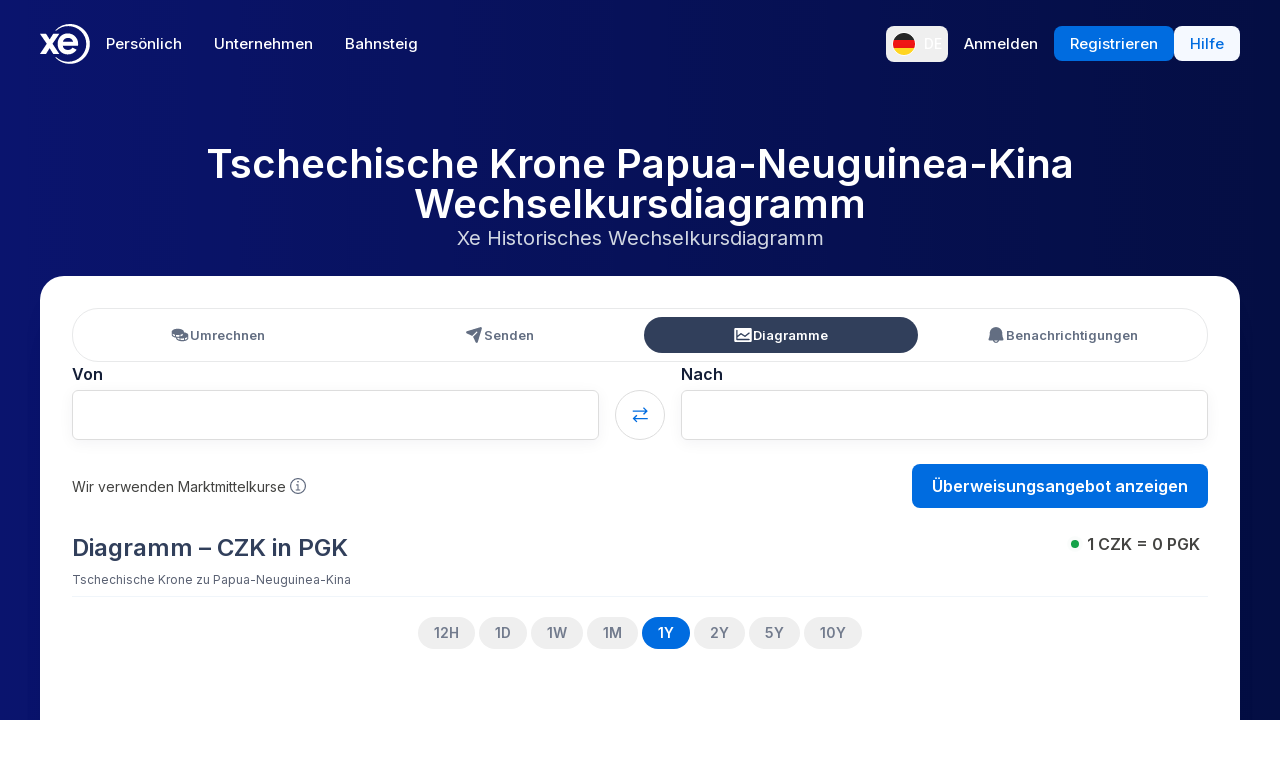

--- FILE ---
content_type: image/svg+xml
request_url: https://www.xe.com/svgs/flags/de.static.svg
body_size: 378
content:
<svg xmlns="http://www.w3.org/2000/svg" fill="none" viewBox="0 0 28 20" aria-hidden="true"><g clip-path="url(#clip0)"><path fill="#fff" d="M0 0h28v20H0V0z"/><path fill="#262626" fill-rule="evenodd" d="M0 6.667h28V0H0v6.667z" clip-rule="evenodd"/><g filter="url(#filter0_d)"><path fill="#F01515" fill-rule="evenodd" d="M0 13.333h28V6.667H0v6.666z" clip-rule="evenodd"/></g><g filter="url(#filter1_d)"><path fill="#FFD521" fill-rule="evenodd" d="M0 20h28v-6.667H0V20z" clip-rule="evenodd"/></g></g><defs><filter id="filter0_d" width="36" height="14.666" x="-4" y="2.667" color-interpolation-filters="sRGB" filterUnits="userSpaceOnUse"><feFlood flood-opacity="0" result="BackgroundImageFix"/><feColorMatrix in="SourceAlpha" values="0 0 0 0 0 0 0 0 0 0 0 0 0 0 0 0 0 0 127 0"/><feOffset/><feGaussianBlur stdDeviation="2"/><feColorMatrix values="0 0 0 0 0 0 0 0 0 0 0 0 0 0 0 0 0 0 0.06 0"/><feBlend in2="BackgroundImageFix" result="effect1_dropShadow"/><feBlend in="SourceGraphic" in2="effect1_dropShadow" result="shape"/></filter><filter id="filter1_d" width="36" height="14.667" x="-4" y="9.333" color-interpolation-filters="sRGB" filterUnits="userSpaceOnUse"><feFlood flood-opacity="0" result="BackgroundImageFix"/><feColorMatrix in="SourceAlpha" values="0 0 0 0 0 0 0 0 0 0 0 0 0 0 0 0 0 0 127 0"/><feOffset/><feGaussianBlur stdDeviation="2"/><feColorMatrix values="0 0 0 0 0 0 0 0 0 0 0 0 0 0 0 0 0 0 0.06 0"/><feBlend in2="BackgroundImageFix" result="effect1_dropShadow"/><feBlend in="SourceGraphic" in2="effect1_dropShadow" result="shape"/></filter><clipPath id="clip0"><path fill="#fff" d="M0 0h28v20H0z"/></clipPath></defs></svg>

--- FILE ---
content_type: image/svg+xml
request_url: https://www.xe.com/svgs/flags/pgk.static.svg
body_size: 371
content:
<svg xmlns="http://www.w3.org/2000/svg" fill="none" aria-hidden="true" viewBox="0 0 28 20"><path fill="#fff" d="M0 0h28v20H0V0z"/><path fill="#262626" d="M0 0h28v20H0V0z"/><path fill="#E8283F" fill-rule="evenodd" d="M0 0h28v20L0 0z" clip-rule="evenodd"/><path fill="#fff" fill-rule="evenodd" d="M6.667 16.667l-.943.276L6 16l-.276-.943.943.276.942-.276-.276.943.276.943-.942-.276zm0-8l-.943.276L6 8l-.276-.943.943.276.942-.276L7.333 8l.276.943-.942-.276zM3.333 12l-.942.276.276-.943-.276-.943.942.277.943-.277-.276.943.276.943L3.333 12zm6-.667l-.942.277.276-.943-.276-.943.942.276.943-.276-.276.943.276.943-.943-.277z" clip-rule="evenodd"/><path fill="#FFD84E" fill-rule="evenodd" d="M18.861 9.266a.652.652 0 01-.289-.502V7.535c0-.181-.13-.285-.328-.22l-.758.254a1.16 1.16 0 01-.656 0l-.758-.253c-.181-.06-.201-.185-.04-.283l1.78-1.067a.43.43 0 00.18-.502l-.253-.758c-.06-.181.02-.284.218-.219l.759.253a.442.442 0 00.501-.18l1.067-1.778c.096-.16.217-.159.283.039l.253.758c.06.18.066.458 0 .656l-.253.758c-.06.181.039.328.22.328h1.228a.65.65 0 01.502.289l1.067 1.779c.096.16.019.32-.154.354l-1.702.34a.551.551 0 00-.393.394l-.34 1.702c-.036.18-.193.251-.355.154l-1.779-1.067z" clip-rule="evenodd"/></svg>

--- FILE ---
content_type: application/javascript; charset=UTF-8
request_url: https://www.xe.com/_next/static/chunks/pages/currencycharts-54b170b6e1385384.js
body_size: 11323
content:
(self.webpackChunk_N_E=self.webpackChunk_N_E||[]).push([[4590,6470],{1817:(e,t,r)=>{(window.__NEXT_P=window.__NEXT_P||[]).push(["/currencycharts",function(){return r(59172)}])},17584:(e,t,r)=>{"use strict";r.d(t,{CD:()=>m,TS:()=>p,UX:()=>f,sZ:()=>h});var n=r(37876),o=r(48230),i=r.n(o),a=r(34846),s=r(21626),l=r(20524),c=r(94177),d=r(32025),u=r(18519);r(33504);let p=u.Wi.minWidthSm,f=e=>{let{t}=e;return(0,n.jsxs)("div",{className:"midmarket-tooltip",style:{display:"flex",alignItems:"center",fontSize:"14px"},children:[t("midmarketTooltipPrompt"),(0,n.jsx)(d.A,{content:(0,n.jsxs)(a.x6,{t:t,i18nKey:"tooltip",children:["These are derived from the mid-point between the buy and sell transactional rates from global currency markets. They are not transactional rates.",(0,n.jsx)(h,{href:"/faq/article/what-is-the-mid-market-rate/",children:"Learn more"})]}),style:{width:"260px"},children:(0,n.jsx)(l.default,{style:{color:"#5c667b",width:"16px",height:"16px",marginLeft:"4px"}})})]})},h=e=>{let{children:t,href:r}=e;return r?(0,n.jsx)(i(),{className:"text-xe-primary-400 underline",prefetch:!1,href:r,children:t}):t},m=e=>(0,n.jsx)(x,{...e,children:(0,n.jsx)(E,{})});s.Ay.div.withConfig({componentId:"sc-d9dadab3-0"})(["display:flex;flex-direction:row;align-items:center;justify-content:flex-start;padding:8px;background:#f2f7fe;border-radius:6px;max-width:500px;font-size:11px;margin:0 8px 8px 0;color:#373c49;@media (max-width:575px){margin-top:12px;margin-right:0;margin-bottom:0;max-width:100%;}a{color:#006ce0;}.icon-container{width:16px;height:16px;margin-right:15px;}"]);var E=(0,s.Ay)(c.default).withConfig({componentId:"sc-d9dadab3-1"})(["width:16px;height:16px;color:#006ce0;transform:rotate(90deg);","{transform:rotate(0deg);}"],p),x=(0,s.Ay)("button").withConfig({componentId:"sc-d9dadab3-2"})(["display:inline-flex;background:none;border:1px solid #ddd;border-radius:50%;padding:16px;"])},32025:(e,t,r)=>{"use strict";r.d(t,{A:()=>m});var n,o=r(37876),i=r(14232),a=r(95062),s=r.n(a),l=r(21626),c=r(1381);function d(){return(d=Object.assign?Object.assign.bind():function(e){for(var t=1;t<arguments.length;t++){var r=arguments[t];for(var n in r)({}).hasOwnProperty.call(r,n)&&(e[n]=r[n])}return e}).apply(null,arguments)}var u=(0,i.forwardRef)(function(e,t){return i.createElement("svg",d({xmlns:"http://www.w3.org/2000/svg",fill:"none",viewBox:"0 0 18 13","aria-hidden":"true",ref:t},e),n||(n=i.createElement("path",{fill:"currentColor",d:"M7.415 1.059a2 2 0 013.17 0l6.329 8.221c1.012 1.315.074 3.22-1.585 3.22H2.67c-1.66 0-2.597-1.905-1.585-3.22l6.33-8.221z"})))}),p=(0,i.memo)(u);let f={TOP:"top",BOTTOM:"bottom",LEFT:"left",RIGHT:"right"},h=e=>{let{content:t="",location:r=f.RIGHT,containerStyle:n,isHeader:a=!1,toolTipBackground:s,children:l,...c}=e,[d,u]=(0,i.useState)(!1),p=(0,i.useRef)(),h=(0,i.useId)(),m=()=>{u(!0)},S=(0,i.cloneElement)(i.Children.only(l),{"aria-describedby":h,tabIndex:"0"});return(0,o.jsxs)(x,{onFocus:m,onBlur:e=>{p.current.contains(e.relatedTarget)||u(!1)},onMouseEnter:m,onMouseLeave:()=>{u(!1)},onKeyDown:e=>{if("Escape"===e.key){e.stopPropagation();let t=p.current.querySelector('[tabindex="0"]');null==t||t.focus(),u(!1)}},ref:p,style:n,children:[S,(0,o.jsx)(E,{toolTipBackground:s,isOpen:d,uniqueId:h,location:r,isHeader:a,...c,children:t})]})};h.propTypes={content:s().node,children:s().node.isRequired,toolTipBackground:s().string,location:s().oneOf([f.TOP,f.RIGHT,f.BOTTOM,f.LEFT]),containerStyle:s().object,isHeader:s().bool};let m=h,E=e=>{let{isOpen:t,uniqueId:r,location:n,children:a,toolTipBackground:s,className:d,isHeader:u,style:p,...h}=e,[m,E]=(0,i.useState)(n),x=(0,i.useRef)(),y=(0,i.useCallback)(e=>{n!==e?E(e):console.warn("Component is surrounded. Not enough room for tooltip")},[n]);return(0,i.useEffect)(()=>{if(!t||!x.current)return;x.current.style.transform="none";let e=x.current.getBoundingClientRect(),r=0,n=0;if(e.right>window.innerWidth){if(m===f.RIGHT)return void y(f.BOTTOM);r+=window.innerWidth-e.right}if(e.bottom>window.innerHeight){if(m===f.BOTTOM)return void y(f.LEFT);n+=window.innerHeight-e.bottom}if(e.left<0){if(m===f.LEFT)return void y(f.TOP);r+=-1*e.left}if(e.top<0){if(m===f.TOP)return void y(f.RIGHT);n+=-1*e.top}x.current&&(x.current.style.transform="translate(".concat(r,"px, ").concat(n,"px)"))},[t,m,y]),(0,o.jsx)(l.NP,{theme:c.dark1,children:(0,o.jsxs)(S,{isOpen:t,location:m,className:d,toolTipBackground:s,children:[(0,o.jsx)(C,{role:"tooltip",id:r,toolTipBackground:s,ref:x,className:"tooltip-bubble",style:p,...h,children:(0,o.jsx)("div",{children:a})}),!u&&(0,o.jsx)(L,{className:"tooltip-arrow"})]})})};E.propTypes={isOpen:s().bool,children:s().node,toolTipBackground:s().string,location:s().oneOf([f.TOP,f.RIGHT,f.BOTTOM,f.LEFT]),uniqueId:s().any,style:s().object,className:s().string,isHeader:s().bool};let x=l.Ay.div.withConfig({componentId:"sc-31e95e3f-0"})(["position:relative;display:inline-flex;justify-content:center;align-items:center;cursor:pointer;"]),S=l.Ay.div.withConfig({componentId:"sc-31e95e3f-1"})(["cursor:auto;position:absolute;z-index:10;"," opacity:",";visibility:",";transition:opacity 0.2s ease,visibility 0.2s ",";.tooltip-bubble{background:",";color:#fff;}.tooltip-arrow{color:",";}"],e=>{let{location:t}=e;return t===f.TOP?"\n    bottom: calc(100% + 10px);\n    .tooltip-arrow {\n      bottom: -12px;\n      left: calc(50% - 10px);\n      transform: rotate(180deg);\n    }\n    ":t===f.RIGHT?"\n    left: calc(100% + 10px);\n    .tooltip-arrow {\n      left: -12px;\n      top: calc(50% - 10px);\n      transform: rotate(270deg);\n    }\n    ":t===f.LEFT?"\n    right: calc(100% + 10px);\n    .tooltip-arrow {\n      right: -12px;\n      top: calc(50% - 10px);\n      transform: rotate(90deg);\n    }\n    ":t===f.BOTTOM?"\n    top: calc(100% + 10px);\n    .tooltip-arrow {\n      top: -12px;\n      left: calc(50% - 10px);\n    }\n    ":""},e=>{let{isOpen:t}=e;return+!!t},e=>{let{isOpen:t}=e;return t?"visible":"hidden"},e=>{let{isOpen:t}=e;return t?"step-start":"step-end"},e=>{let{theme:t,toolTipBackground:r}=e;return r||t.fluidContainer.backgroundColor},e=>{let{theme:t,toolTipBackground:r}=e;return r||t.fluidContainer.backgroundColor}),C=l.Ay.div.withConfig({componentId:"sc-31e95e3f-2"})(["text-align:left;display:flex;justify-content:center;min-width:165px;border-radius:8px;font-size:14px;padding:12px;box-shadow:0px 2px 4px 2px rgba(0,0,0,0.1);div{width:",";}"],e=>{let{toolTipBackground:t}=e;return t&&"100%"}),L=(0,l.Ay)(p).withConfig({componentId:"sc-31e95e3f-3"})(["position:absolute;width:22px;height:22px;"])},55253:(e,t,r)=>{"use strict";r.d(t,{A:()=>s,Q:()=>a});var n=r(14232),o=r(42135),i=r(56017);let a=e=>{let{from:t,to:r}=e,a=(0,i.A)(),[s,l,c]=(0,o.Fo)("recentFrom",null),[d,u,p]=(0,o.Fo)("recentTo",null);return(0,n.useEffect)(()=>{a||l(e=>{if(null===e)return[t];let r=e.indexOf(t);return -1!==r&&e.splice(r,1),e.unshift(t),e.length>5&&e.pop(),e})},[t]),(0,n.useEffect)(()=>{a||u(e=>{if(null===e)return[r];let t=e.indexOf(r);return -1!==t&&e.splice(t,1),e.unshift(r),e.length>5&&e.pop(),e})},[r]),{recentFrom:s,recentTo:d}},s=a},56017:(e,t,r)=>{"use strict";r.d(t,{A:()=>o});var n=r(14232);let o=function(){let e=(0,n.useRef)(!0);return e.current?(e.current=!1,!0):e.current}},56671:(e,t,r)=>{let n=r(81276);e.exports=function(e){if("string"!=typeof e)return;let t=e.toUpperCase();if(Object.prototype.hasOwnProperty.call(n,t))return n[t]},e.exports.currencySymbolMap=n},59172:(e,t,r)=>{"use strict";r.r(t),r.d(t,{__N_SSP:()=>G,default:()=>U});var n=r(37876),o=r(14232),i=r(18847),a=r.n(i),s=r(77328),l=r.n(s),c=r(48230),d=r.n(c),u=r(89099),p=r(95062),f=r.n(p),h=r(34846),m=r(21626),E=r(36922),x=r(8792),S=r(85360),C=r(62575),L=r(57353),y=r(27350),T=r(67040),g=r(32228),O=r(77096),b=r(18519),B=r(97306),A=r(55253),N=r(98086),D=r(88950),_=r(60026),I=r(80483),K=r(17149),R=r(28059),w=r(17584);let v=a()(()=>Promise.all([r.e(4067),r.e(2354),r.e(1509),r.e(317),r.e(2909),r.e(7339),r.e(6471),r.e(469)]).then(r.bind(r,35332)),{loadableGenerated:{webpack:()=>[35332]}}),M=()=>{let{midmarketFromCurrency:e,midmarketToCurrency:t}=(0,K.QN)(),{countryCode:r,disclaimerData:i}=(0,K.nH)(),a=(0,K.d4)(),{query:{from:s,to:c,view:p},push:f}=(0,u.useRouter)(),m=!!s&&!!c,[g,O]=(0,o.useState)(null!=s?s:e),[b,B]=(0,o.useState)(null!=c?c:t),{currencyData:D}=(0,K.nH)(),{setState:M}=(0,N.N)(),G=(0,u.useRouter)(),U=(0,I.w)(r),Y=G.locale.startsWith("en"),[$,W]=(0,o.useState)(!1),[X,V]=(0,o.useState)(""),[Z,Q]=(0,o.useState)(null),q=()=>{W(!1),V("")};(0,o.useEffect)(()=>{Q(i?i.fields.footer.content[0].content[0].value:"You are being re-directed to a link external to Xe.com. This site is not under the control of Continental Exchange Solutions Inc, or any of it’s related entities and subsidiaries (“Xe”). The links provided on Xe’s website are provided solely for your convenience and may assist you in locating other information on the Internet. When you click on these links, you will leave Xe’s website and be redirected to another website. Xe is not an agent for this third party. Xe makes no warranties regarding the accuracy of the information contained in the linked site or any of the products or services offered on the linked site. Please verify the information obtained from linked websites before acting upon any such information. By continuing on to a third-party website, you should be familiar with policies and terms of use for that site. If you do not wish to continue to the third-party site, click Close or use the Back button on your Web browser to return to the Xe.com")},[i]),(0,o.useEffect)(()=>{s&&O(s),c&&B(c)},[s,c]),(0,o.useEffect)(()=>{a({type:"CHANGE_MIDMARKET_FROM_CURRENCY",payload:g}),a({type:"CHANGE_MIDMARKET_TO_CURRENCY",payload:b}),M({fromCurrency:g,toCurrency:b})},[g,b,a,M]),(0,o.useEffect)(()=>{m&&_.A.trackEvent("Currency Chart Triggered",{fromCurrency:g,toCurrency:b})},[m,g,b,M]);let{t:J}=(0,h.Bd)("currency-chart"),z=(0,o.useCallback)((e,t,r)=>{let n=r?"/currencycharts/?from=".concat(e,"&to=").concat(t,"&view=").concat(r):"/currencycharts/?from=".concat(e,"&to=").concat(t);window.location.href.endsWith(n)||f(n,void 0,{shallow:!0})},[f]),[ee,et]=(0,o.useState)(!0);(0,o.useEffect)(()=>{et(!1)},[]),(0,E.Ay)("/api/get-country-from-currency/?currency=".concat(c),{revalidateOnMount:!0,revalidateOnFocus:!1,onSuccess:e=>{let{country:t}=e;t&&a({type:"CHANGE_DESTINATION_COUNTRY",payload:t})}});let er=(0,o.useRef)(),[en,eo]=(0,o.useState)(m);(0,o.useEffect)(()=>{m?eo(!0):eo(!1)},[m]),(0,R.A)({elementRef:er,isExpanded:en});let ei=(e=>{let{showFullList:t,toCurrency:r,fromCurrency:n,t:o}=e;return t?{"@context":"https://schema.org/","@type":"BreadcrumbList",itemListElement:[{"@type":"ListItem",position:1,name:"Home",item:"https://www.xe.com/"},{"@type":"ListItem",position:2,name:"Currency Converter",item:"https://www.xe.com/currencycharts/"},{"@type":"ListItem",position:3,name:"".concat(n,"  ").concat(o("toLabel")," ").concat(r," - ").concat(o("fromAndToChart",{from:n,to:r}))}]}:{"@context":"https://schema.org/","@type":"BreadcrumbList",itemListElement:[{"@type":"ListItem",position:1,name:"Home",item:"https://www.xe.com/"},{"@type":"ListItem",position:2,name:"Currency Charts"}]}})({showFullList:m,fromCurrency:g,toCurrency:b,t:J});return(0,A.Q)({from:s,to:c}),(0,n.jsxs)(n.Fragment,{children:[(0,n.jsx)(l(),{children:(0,n.jsx)("script",{type:"application/ld+json",dangerouslySetInnerHTML:{__html:JSON.stringify(ei)}})}),(0,n.jsxs)("form",{onSubmit:e=>{e.preventDefault(),f(p?"/currencycharts/?from=".concat(g,"&to=").concat(b,"&view=").concat(p):"/currencycharts/?from=".concat(g,"&to=").concat(b))},children:[(0,n.jsxs)(P,{isServer:ee,children:[(0,n.jsx)(L.JU,{htmlFor:"midmarketFromCurrency",children:J("fromLabel")}),(0,n.jsx)(S.Ec,{id:"midmarketFromCurrency",currentValue:g,onSelect:e=>{z(e,b)}}),(0,n.jsx)("div",{}),(0,n.jsxs)(F,{children:[(0,n.jsx)(w.CD,{onClick:()=>(0,o.startTransition)(()=>void(z(b,g),O(b),B(g))),"aria-label":"Swap currencies",type:"button"}),(0,n.jsx)(w.UX,{t:J})]}),(0,n.jsx)(L.JU,{htmlFor:"midmarketToCurrency",children:J("toLabel")}),(0,n.jsx)(S.Ec,{id:"midmarketToCurrency",currentValue:b,onSelect:e=>{z(g,e)}})]}),(0,n.jsxs)(H,{children:[(0,n.jsx)(w.UX,{t:J}),m?D[g].isCrypto||D[b].isCrypto?Y?(0,n.jsxs)(k,{children:[(0,n.jsx)(j,{from:g,to:b}),(0,n.jsx)(x.A,{as:"a",className:"transfer-cta",target:"_blank",onClick:()=>{_.A.trackEvent("Button Clicked",{buttonName:"Crypto Affiliate",url:window.location.href,path:window.location.pathname,onBusinessPage:!1}),W(!0),V(U?"https://bitpanda.pxf.io/VmaYkM":"https://kraken.pxf.io/c/3482333/687155/10583")},style:{gridArea:"btn1"},children:"".concat(J("cryptoTransferCtaText")).concat(U?"BitPanda":"Kraken")})]}):(0,n.jsx)(d(),{href:U?"https://bitpanda.pxf.io/VmaYkM":"https://kraken.pxf.io/c/3482333/687155/10583",prefetch:!1,className:"transfer-cta rounded-lg border-2 border-xe-primary-500 px-5 py-2.5 text-center font-semibold text-xe-primary-500",target:"_blank",onClick:()=>{_.A.trackEvent("Button Clicked",{buttonName:"Crypto Affiliate",url:window.location.href,path:window.location.pathname,onBusinessPage:!1})},style:{gridArea:"btn1"},children:"".concat(J("cryptoTransferCtaText")).concat(U?" BitPanda":" Kraken")}):Y?(0,n.jsxs)(k,{children:[(0,n.jsx)(j,{from:g,to:b}),(0,n.jsx)(d(),{className:"flex items-center justify-center rounded-lg bg-xe-primary-500 px-5 py-2.5 font-semibold text-white",style:{gridArea:"btn1"},onClick:()=>{_.A.trackEvent("Button Clicked",{buttonName:"XecomChartsOutput ViewTransferQuote",url:window.location.href,path:window.location.pathname,onBusinessPage:!1})},href:"/send-money",prefetch:!1,children:J("transferCtaText")})]}):(0,n.jsx)(d(),{className:"flex items-center justify-center rounded-lg bg-xe-primary-500 px-5 py-2.5 font-semibold text-white",prefetch:!1,href:"/send-money",onClick:()=>{_.A.trackEvent("Button Clicked",{buttonName:"XecomChartsOutput ViewTransferQuote",url:window.location.href,path:window.location.pathname,onBusinessPage:!1})},children:J("transferCtaText")}):(0,n.jsx)(x.A,{type:"submit",children:J("viewChartCtaText")})]})]}),(0,n.jsx)("div",{ref:er,children:m&&(0,n.jsxs)(C.A,{children:[(0,n.jsx)("div",{style:{marginTop:"24px"}}),(0,n.jsx)(v,{fromCurrencyCode:g,toCurrencyCode:b,initialTimeframe:p,onChangeTimeframe:(e,t,r)=>z(e,t,r)})]})}),(0,n.jsx)(T.A,{isOpen:$,onClose:q,children:(0,n.jsx)(y.Q,{cryptoText:U?"BitPanda":"Kraken",currentURL:X,handleModalClose:q,disclaimerText:Z})})]})};M.propTypes={fromCurrency:f().string,toCurrency:f().string,templateProps:f().object};let j=e=>{let{from:t,to:r}=e,[i,a]=(0,o.useState)(!1);return(0,n.jsxs)(n.Fragment,{children:[(0,n.jsx)(B.FV,{onClick:()=>{a(!0),_.A.trackEvent("Button Clicked",{buttonName:"XecomChartsOutput TrackCurrency",url:window.location.href,path:window.location.pathname,onBusinessPage:!1})},as:"a",isHollow:!0,style:{gridArea:"btn2",textAlign:"center"},children:"Track currency"}),(0,n.jsx)(g.A,{isOpen:i,onClose:()=>a(!1),children:(0,n.jsx)(O.A,{handleModalClose:()=>a(!1),from:t,to:r})})]})},P=m.Ay.div.withConfig({componentId:"sc-f9638c25-0"})(["display:flex;flex-direction:column;& label{align-self:flex-start;margin:24px 0 4px 0;:first-child{margin-top:0;}}","{display:grid;column-gap:16px;row-gap:4px;grid-auto-flow:column;grid-template-columns:minmax(100px,1fr) auto minmax(100px,1fr);grid-template-rows:auto [input-row-start] auto [input-row-end];& label{justify-self:start;margin:0;}}.combobox-input > *{","}"],w.TS,e=>{let{isServer:t}=e;return t?"visibility: hidden !important;":""}),H=m.Ay.div.withConfig({componentId:"sc-f9638c25-1"})(["display:flex;flex-direction:column;justify-content:space-between;margin-top:24px;& .midmarket-tooltip{display:none !important;}","{flex-direction:row;& .midmarket-tooltip{display:flex !important;}}"],w.TS),k=m.Ay.div.withConfig({componentId:"sc-f9638c25-2"})(['display:grid;grid-template:auto auto / none;grid-template-areas:"btn1 btn1" "btn2 btn2";grid-gap:8px;','{grid-gap:16px;grid-template:none / 1fr 1fr;grid-template-areas:"btn2 btn1";}'],b.Wi.minWidthMd);M.Template=D.A;var G=!0;let U=M;var F=(0,m.Ay)("div").withConfig({componentId:"sc-f9638c25-3"})(["display:flex;justify-content:space-between;margin:16px 0 -8px 0;","{place-self:center;.midmarket-tooltip{display:none !important;}margin:0;}"],w.TS)},62575:(e,t,r)=>{"use strict";r.d(t,{A:()=>u});var n=r(37876),o=r(14232),i=r(95062),a=r.n(i),s=r(21626);let l=s.Ay.div.withConfig({componentId:"sc-8af017e1-0"})(["align-items:center;background:#fff;display:flex;flex:1 1 0;flex-direction:column;justify-content:center;padding:16px;p{color:#37506e;}"]),c=s.Ay.div.withConfig({componentId:"sc-8af017e1-1"})(['&::before{background:#37506e;border-radius:50%;color:#fff;content:"!";display:inline-flex;font-size:20px;height:30px;justify-content:center;width:30px;}']),d=e=>{let{errorMessage:t,style:r}=e;return(0,n.jsxs)(l,{style:r,children:[(0,n.jsx)(c,{}),(0,n.jsx)("p",{className:"mb-2 mt-2",children:"Oops! Something went wrong."}),(0,n.jsx)("p",{style:{fontSize:"14px"},children:t||"Please try again later."})]})};d.propTypes={errorMessage:a().string,style:a().object};class u extends o.Component{static getDerivedStateFromError(e){let{message:t}=e;return{errorMessage:"Error: ".concat(t),hasError:!0}}render(){var e;return this.state.hasError?(0,n.jsx)(d,{errorMessage:null!=(e=this.props.errorMessage)?e:this.state.errorMessage,style:this.props.style}):this.props.children}constructor(...e){super(...e),this.state={errorMessage:"",hasError:!1}}}u.propTypes={children:a().node,errorMessage:a().string,style:a().object}},62964:(e,t,r)=>{"use strict";var n,o,i,a="undefined"!=typeof globalThis?globalThis:"undefined"!=typeof window?window:void 0!==r.g?r.g:"undefined"!=typeof self?self:{},s={},l={};Object.defineProperty(l,"__esModule",{value:!0}),l.BLOCKS=void 0,function(e){e.DOCUMENT="document",e.PARAGRAPH="paragraph",e.HEADING_1="heading-1",e.HEADING_2="heading-2",e.HEADING_3="heading-3",e.HEADING_4="heading-4",e.HEADING_5="heading-5",e.HEADING_6="heading-6",e.OL_LIST="ordered-list",e.UL_LIST="unordered-list",e.LIST_ITEM="list-item",e.HR="hr",e.QUOTE="blockquote",e.EMBEDDED_ENTRY="embedded-entry-block",e.EMBEDDED_ASSET="embedded-asset-block",e.EMBEDDED_RESOURCE="embedded-resource-block",e.TABLE="table",e.TABLE_ROW="table-row",e.TABLE_CELL="table-cell",e.TABLE_HEADER_CELL="table-header-cell"}(n||(l.BLOCKS=n={}));var c={};Object.defineProperty(c,"__esModule",{value:!0}),c.INLINES=void 0,function(e){e.ASSET_HYPERLINK="asset-hyperlink",e.EMBEDDED_ENTRY="embedded-entry-inline",e.EMBEDDED_RESOURCE="embedded-resource-inline",e.ENTRY_HYPERLINK="entry-hyperlink",e.HYPERLINK="hyperlink",e.RESOURCE_HYPERLINK="resource-hyperlink"}(o||(c.INLINES=o={}));var d={};Object.defineProperty(d,"__esModule",{value:!0}),d.MARKS=void 0,function(e){e.BOLD="bold",e.ITALIC="italic",e.UNDERLINE="underline",e.CODE="code",e.SUPERSCRIPT="superscript",e.SUBSCRIPT="subscript",e.STRIKETHROUGH="strikethrough"}(i||(d.MARKS=i={}));var u={};!function(e){var t,r=a&&a.__spreadArray||function(e,t,r){if(r||2==arguments.length)for(var n,o=0,i=t.length;o<i;o++)!n&&o in t||(n||(n=Array.prototype.slice.call(t,0,o)),n[o]=t[o]);return e.concat(n||Array.prototype.slice.call(t))};Object.defineProperty(e,"__esModule",{value:!0}),e.V1_MARKS=e.V1_NODE_TYPES=e.TEXT_CONTAINERS=e.HEADINGS=e.CONTAINERS=e.VOID_BLOCKS=e.TABLE_BLOCKS=e.LIST_ITEM_BLOCKS=e.TOP_LEVEL_BLOCKS=void 0,e.TOP_LEVEL_BLOCKS=[l.BLOCKS.PARAGRAPH,l.BLOCKS.HEADING_1,l.BLOCKS.HEADING_2,l.BLOCKS.HEADING_3,l.BLOCKS.HEADING_4,l.BLOCKS.HEADING_5,l.BLOCKS.HEADING_6,l.BLOCKS.OL_LIST,l.BLOCKS.UL_LIST,l.BLOCKS.HR,l.BLOCKS.QUOTE,l.BLOCKS.EMBEDDED_ENTRY,l.BLOCKS.EMBEDDED_ASSET,l.BLOCKS.EMBEDDED_RESOURCE,l.BLOCKS.TABLE],e.LIST_ITEM_BLOCKS=[l.BLOCKS.PARAGRAPH,l.BLOCKS.HEADING_1,l.BLOCKS.HEADING_2,l.BLOCKS.HEADING_3,l.BLOCKS.HEADING_4,l.BLOCKS.HEADING_5,l.BLOCKS.HEADING_6,l.BLOCKS.OL_LIST,l.BLOCKS.UL_LIST,l.BLOCKS.HR,l.BLOCKS.QUOTE,l.BLOCKS.EMBEDDED_ENTRY,l.BLOCKS.EMBEDDED_ASSET,l.BLOCKS.EMBEDDED_RESOURCE],e.TABLE_BLOCKS=[l.BLOCKS.TABLE,l.BLOCKS.TABLE_ROW,l.BLOCKS.TABLE_CELL,l.BLOCKS.TABLE_HEADER_CELL],e.VOID_BLOCKS=[l.BLOCKS.HR,l.BLOCKS.EMBEDDED_ENTRY,l.BLOCKS.EMBEDDED_ASSET,l.BLOCKS.EMBEDDED_RESOURCE],(t={})[l.BLOCKS.OL_LIST]=[l.BLOCKS.LIST_ITEM],t[l.BLOCKS.UL_LIST]=[l.BLOCKS.LIST_ITEM],t[l.BLOCKS.LIST_ITEM]=e.LIST_ITEM_BLOCKS,t[l.BLOCKS.QUOTE]=[l.BLOCKS.PARAGRAPH],t[l.BLOCKS.TABLE]=[l.BLOCKS.TABLE_ROW],t[l.BLOCKS.TABLE_ROW]=[l.BLOCKS.TABLE_CELL,l.BLOCKS.TABLE_HEADER_CELL],t[l.BLOCKS.TABLE_CELL]=[l.BLOCKS.PARAGRAPH,l.BLOCKS.UL_LIST,l.BLOCKS.OL_LIST],t[l.BLOCKS.TABLE_HEADER_CELL]=[l.BLOCKS.PARAGRAPH],e.CONTAINERS=t,e.HEADINGS=[l.BLOCKS.HEADING_1,l.BLOCKS.HEADING_2,l.BLOCKS.HEADING_3,l.BLOCKS.HEADING_4,l.BLOCKS.HEADING_5,l.BLOCKS.HEADING_6],e.TEXT_CONTAINERS=r([l.BLOCKS.PARAGRAPH],e.HEADINGS,!0),e.V1_NODE_TYPES=[l.BLOCKS.DOCUMENT,l.BLOCKS.PARAGRAPH,l.BLOCKS.HEADING_1,l.BLOCKS.HEADING_2,l.BLOCKS.HEADING_3,l.BLOCKS.HEADING_4,l.BLOCKS.HEADING_5,l.BLOCKS.HEADING_6,l.BLOCKS.OL_LIST,l.BLOCKS.UL_LIST,l.BLOCKS.LIST_ITEM,l.BLOCKS.HR,l.BLOCKS.QUOTE,l.BLOCKS.EMBEDDED_ENTRY,l.BLOCKS.EMBEDDED_ASSET,c.INLINES.HYPERLINK,c.INLINES.ENTRY_HYPERLINK,c.INLINES.ASSET_HYPERLINK,c.INLINES.EMBEDDED_ENTRY,"text"],e.V1_MARKS=[d.MARKS.BOLD,d.MARKS.CODE,d.MARKS.ITALIC,d.MARKS.UNDERLINE]}(u);var p={};Object.defineProperty(p,"__esModule",{value:!0});var f={};Object.defineProperty(f,"__esModule",{value:!0});var h={};Object.defineProperty(h,"__esModule",{value:!0}),h.EMPTY_DOCUMENT=void 0,h.EMPTY_DOCUMENT={nodeType:l.BLOCKS.DOCUMENT,data:{},content:[{nodeType:l.BLOCKS.PARAGRAPH,data:{},content:[{nodeType:"text",value:"",marks:[],data:{}}]}]};var m={};function E(e,t){for(var r=0,n=Object.keys(e);r<n.length;r++)if(t===e[n[r]])return!0;return!1}Object.defineProperty(m,"__esModule",{value:!0}),m.isInline=function(e){return E(c.INLINES,e.nodeType)},m.isBlock=function(e){return E(l.BLOCKS,e.nodeType)},m.isText=function(e){return"text"===e.nodeType};var x={};Object.defineProperty(x,"__esModule",{value:!0}),x.getSchemaWithNodeType=function(e){try{throw Error('Could not dynamically require "'+"./generated/".concat(e,".json")+'". Please configure the dynamicRequireTargets or/and ignoreDynamicRequires option of @rollup/plugin-commonjs appropriately for this require call to work.')}catch(t){throw Error('Schema for nodeType "'.concat(e,'" was not found.'))}},!function(e){var t=a&&a.__createBinding||(Object.create?function(e,t,r,n){void 0===n&&(n=r);var o=Object.getOwnPropertyDescriptor(t,r);(!o||("get"in o?!t.__esModule:o.writable||o.configurable))&&(o={enumerable:!0,get:function(){return t[r]}}),Object.defineProperty(e,n,o)}:function(e,t,r,n){void 0===n&&(n=r),e[n]=t[r]}),r=a&&a.__setModuleDefault||(Object.create?function(e,t){Object.defineProperty(e,"default",{enumerable:!0,value:t})}:function(e,t){e.default=t}),n=a&&a.__exportStar||function(e,r){for(var n in e)"default"===n||Object.prototype.hasOwnProperty.call(r,n)||t(r,e,n)},o=a&&a.__importStar||function(e){if(e&&e.__esModule)return e;var n={};if(null!=e)for(var o in e)"default"!==o&&Object.prototype.hasOwnProperty.call(e,o)&&t(n,e,o);return r(n,e),n};Object.defineProperty(e,"__esModule",{value:!0}),e.getSchemaWithNodeType=e.helpers=e.EMPTY_DOCUMENT=e.MARKS=e.INLINES=e.BLOCKS=void 0,Object.defineProperty(e,"BLOCKS",{enumerable:!0,get:function(){return l.BLOCKS}}),Object.defineProperty(e,"INLINES",{enumerable:!0,get:function(){return c.INLINES}}),Object.defineProperty(e,"MARKS",{enumerable:!0,get:function(){return d.MARKS}}),n(u,e),n(p,e),n(f,e),Object.defineProperty(e,"EMPTY_DOCUMENT",{enumerable:!0,get:function(){return h.EMPTY_DOCUMENT}}),e.helpers=o(m),Object.defineProperty(e,"getSchemaWithNodeType",{enumerable:!0,get:function(){return x.getSchemaWithNodeType}})}(s),t.l=function e(t,r){return(void 0===r&&(r=" "),t&&t.content&&Array.isArray(t.content))?t.content.reduce(function(n,o,i){if(s.helpers.isText(o))a=o.value;else if((s.helpers.isBlock(o)||s.helpers.isInline(o))&&!(a=e(o,r)).length)return n;var a,l=t.content[i+1];return n+a+(l&&s.helpers.isBlock(l)?r:"")},""):""}},76784:(e,t,r)=>{"use strict";r.d(t,{A:()=>p});var n=r(37876),o=r(14232),i=r(48230),a=r.n(i),s=r(89099),l=r(34846),c=r(28873),d=r(52138),u=r(60026);function p(){var e;let{t}=(0,l.Bd)(),r=(0,o.useMemo)(()=>[{pathname:"/currencyconverter",text:t("misc:convertTabLabel"),icon:"coinsSolid",buttonName:"CurrencyConverterWidget Convert",isActiveCallback:e=>"/"===e||"/currencyconverter"===e||"/currencyconverter/convert"===e},{pathname:"/send-money",text:t("misc:sendTabLabel"),icon:"paperAirPlaneSolid",buttonName:"CurrencyConverterWidget Send"},{pathname:"/currencycharts",text:t("misc:chartsTabLabel"),icon:"chartSolid",buttonName:"CurrencyConverterWidget Charts"},{pathname:"/ratealerts",text:t("misc:alertsTabLabel"),icon:"bellSolid",buttonName:"CurrencyConverterWidget Alerts"}],[t]),{pathname:i}=(0,s.useRouter)(),{pathname:p}=null!=(e=r.find(e=>{let{pathname:t,isActiveCallback:r}=e;return r?r(i):i===t}))?e:{};return(0,n.jsx)("div",{className:"grid grid-cols-4 gap-1 rounded-full border border-solid border-gray-250 p-2 md:gap-2",children:r.map(e=>{let{pathname:t,text:r,icon:o}=e;return(0,n.jsxs)(a(),{prefetch:!1,href:t,className:(0,c.cn)(t===p?"bg-greyblue-400 text-white hover:bg-greyblue-300 [&_svg]:fill-white":"bg-transparent text-greyblue-300 hover:bg-gray-200 [&_svg]:fill-greyblue-300","flex h-9 items-center justify-center gap-2 rounded-full text-center text-[13px] font-semibold transition-colors duration-200"),onClick:()=>(e=>{let{buttonName:t}=e;t&&u.A.trackEvent("Button Clicked",{buttonName:t,url:window.location.href,path:window.location.pathname,isBusinessPage:!1})})(e),children:[(0,n.jsx)(d.A,{name:o,className:"hidden w-5 md:block"}),(0,n.jsx)("span",{className:"overflow-x-hidden text-ellipsis whitespace-nowrap",children:r})]},t)})})}},80483:(e,t,r)=>{"use strict";r.d(t,{w:()=>o});let n=["FR","CH","IT","ES","GB","AT","PT","PL","NL","BE","SE","DK","NO","FI","IE","CZ","EE","HU","SK","SI","GR","LU","IS","LI","DE"];function o(e){return n.includes(e)}},81276:e=>{e.exports={AED:"د.إ",AFN:"؋",ALL:"L",AMD:"֏",ANG:"ƒ",AOA:"Kz",ARS:"$",AUD:"$",AWG:"ƒ",AZN:"₼",BAM:"KM",BBD:"$",BDT:"৳",BGN:"лв",BHD:".د.ب",BIF:"FBu",BMD:"$",BND:"$",BOB:"$b",BOV:"BOV",BRL:"R$",BSD:"$",BTC:"₿",BTN:"Nu.",BWP:"P",BYN:"Br",BYR:"Br",BZD:"BZ$",CAD:"$",CDF:"FC",CHE:"CHE",CHF:"CHF",CHW:"CHW",CLF:"CLF",CLP:"$",CNH:"\xa5",CNY:"\xa5",COP:"$",COU:"COU",CRC:"₡",CUC:"$",CUP:"₱",CVE:"$",CZK:"Kč",DJF:"Fdj",DKK:"kr",DOP:"RD$",DZD:"دج",EEK:"kr",EGP:"\xa3",ERN:"Nfk",ETB:"Br",ETH:"Ξ",EUR:"€",FJD:"$",FKP:"\xa3",GBP:"\xa3",GEL:"₾",GGP:"\xa3",GHC:"₵",GHS:"GH₵",GIP:"\xa3",GMD:"D",GNF:"FG",GTQ:"Q",GYD:"$",HKD:"$",HNL:"L",HRK:"kn",HTG:"G",HUF:"Ft",IDR:"Rp",ILS:"₪",IMP:"\xa3",INR:"₹",IQD:"ع.د",IRR:"﷼",ISK:"kr",JEP:"\xa3",JMD:"J$",JOD:"JD",JPY:"\xa5",KES:"KSh",KGS:"лв",KHR:"៛",KMF:"CF",KPW:"₩",KRW:"₩",KWD:"KD",KYD:"$",KZT:"₸",LAK:"₭",LBP:"\xa3",LKR:"₨",LRD:"$",LSL:"M",LTC:"Ł",LTL:"Lt",LVL:"Ls",LYD:"LD",MAD:"MAD",MDL:"lei",MGA:"Ar",MKD:"ден",MMK:"K",MNT:"₮",MOP:"MOP$",MRO:"UM",MRU:"UM",MUR:"₨",MVR:"Rf",MWK:"MK",MXN:"$",MXV:"MXV",MYR:"RM",MZN:"MT",NAD:"$",NGN:"₦",NIO:"C$",NOK:"kr",NPR:"₨",NZD:"$",OMR:"﷼",PAB:"B/.",PEN:"S/.",PGK:"K",PHP:"₱",PKR:"₨",PLN:"zł",PYG:"Gs",QAR:"﷼",RMB:"￥",RON:"lei",RSD:"Дин.",RUB:"₽",RWF:"R₣",SAR:"﷼",SBD:"$",SCR:"₨",SDG:"ج.س.",SEK:"kr",SGD:"S$",SHP:"\xa3",SLL:"Le",SOS:"S",SRD:"$",SSP:"\xa3",STD:"Db",STN:"Db",SVC:"$",SYP:"\xa3",SZL:"E",THB:"฿",TJS:"SM",TMT:"T",TND:"د.ت",TOP:"T$",TRL:"₤",TRY:"₺",TTD:"TT$",TVD:"$",TWD:"NT$",TZS:"TSh",UAH:"₴",UGX:"USh",USD:"$",UYI:"UYI",UYU:"$U",UYW:"UYW",UZS:"лв",VEF:"Bs",VES:"Bs.S",VND:"₫",VUV:"VT",WST:"WS$",XAF:"FCFA",XBT:"Ƀ",XCD:"$",XOF:"CFA",XPF:"₣",XSU:"Sucre",XUA:"XUA",YER:"﷼",ZAR:"R",ZMW:"ZK",ZWD:"Z$",ZWL:"$"}},82892:(e,t,r)=>{"use strict";r.d(t,{A:()=>d});var n=r(37876),o=r(48230),i=r.n(o),a=r(34846),s=r(33504),l=r(76784),c=r(52138);function d(e){let{heading:t,subheading:r,children:o,hideDisclaimer:d}=e,{t:u}=(0,a.Bd)();return(0,n.jsxs)("div",{className:"relative bg-gradient-to-l from-blue-850 to-blue-700 pt-8",children:[(0,n.jsx)("div",{className:"m-auto grid max-w-screen-xl gap-6 px-4 md:gap-12 md:px-10",children:(0,n.jsxs)("div",{className:"z-10 flex flex-col gap-8",children:[(0,n.jsxs)("div",{className:"flex flex-col gap-3 text-center md:p-6",children:[t&&(0,n.jsx)("h1",{className:"text-center text-[24px] font-semibold text-white xs:text-[34px] md:text-[40px]",children:t}),r&&(0,n.jsx)("p",{className:"text-base font-normal leading-[1.8rem] text-greyblue-100 md:text-xl",children:r})]}),(0,n.jsxs)("div",{className:"flex flex-col gap-6 rounded-3xl bg-white p-6 shadow-3xl md:p-8",children:[(0,n.jsx)(l.A,{}),o]}),!d&&(0,n.jsx)("div",{className:"px-6 md:px-10",children:(0,n.jsxs)("p",{className:"text-center text-xs font-normal text-greyblue-300",children:[(0,n.jsx)("span",{className:"mr-2 inline-block",children:(0,n.jsx)(c.A,{name:"info",className:"w-3 text-greyblue-300"})}),(0,n.jsxs)(a.x6,{t:u,i18nKey:"fcatooltip",children:[u("converter:fcatooltip"),(0,n.jsx)(i(),{prefetch:!1,href:s.x$+"?icid=XECOM:Home:LoginBut:Login:Glob:HPXEMTLogin",className:"text-blue-400 underline"})]})]})})]})}),(0,n.jsx)("div",{className:"absolute bottom-0 z-auto h-[200px] w-full overflow-hidden before:absolute before:bottom-[-100px] before:left-[-200px] before:right-[-200px] before:top-0 before:rounded-[100%] before:bg-white"})]})}},88950:(e,t,r)=>{"use strict";r.d(t,{A:()=>C});var n=r(37876),o=r(77328),i=r.n(o),a=r(89099),s=r(95062),l=r.n(s),c=r(34846),d=r(21626),u=r(62575),p=r(82892),f=r(1381),h=r(53125),m=r(7784),E=r(17149),x=r(5871);let S=e=>{let{heading:t,subheading:r,sections:o,themePattern:s=["light1","light2","dark1"],children:l,pageTitle:S,metaDescription:C}=e,L=(0,x.gq)(),{t:y}=(0,c.Bd)(),{query:{Amount:T,From:g,from:O,To:b,to:B},pathname:A}=(0,a.useRouter)(),N=null!=g?g:O,D=null!=b?b:B,_={nsSeparator:"^",amount:L.format(T),from:N,fromName:y("currencies:".concat(N,".name")),fromPlural:y("currencies:".concat(N,".name_plural")),to:D,toName:y("currencies:".concat(D,".name")),toPlural:y("currencies:".concat(D,".name_plural"))},{currencyData:I}=(0,E.nH)(),K=[];for(let e in I)I[e].isBuyable&&-1!==m.Ql.indexOf(e)&&K.push(e);return(0,n.jsxs)(n.Fragment,{children:[(0,n.jsxs)(i(),{children:[(0,n.jsx)("title",{children:y(S,_)}),(0,n.jsx)("meta",{name:"description",content:y(C,_)},"description")]}),(0,n.jsx)(p.A,{heading:y(t,_),subheading:y(r,_),hideDisclaimer:"/ratealerts"===A||"/currencycharts"===A,children:l}),null==o?void 0:o.map((e,t)=>{let r=t%s.length;return(0,n.jsx)(u.A,{children:(0,n.jsxs)(d.NP,{theme:f[s[r]],children:[(0,n.jsx)(h.A,{index:t,contentfulEntry:e,sectionTheme:s[r]})," "]})},"".concat(t," ").concat(e.sys.id))})]})};S.propTypes={heading:l().string,subheading:l().string,heroMedia:l().object,sections:l().arrayOf(l().object),themePattern:l().arrayOf(l().oneOf(["light1","light2","dark1"])),pageTitle:l().string,metaDescription:l().string,children:l().node};let C=S}},e=>{e.O(0,[1289,3601,259,1556,533,7353,7784,8726,3125,7096,636,6593,8792],()=>e(e.s=1817)),_N_E=e.O()}]);